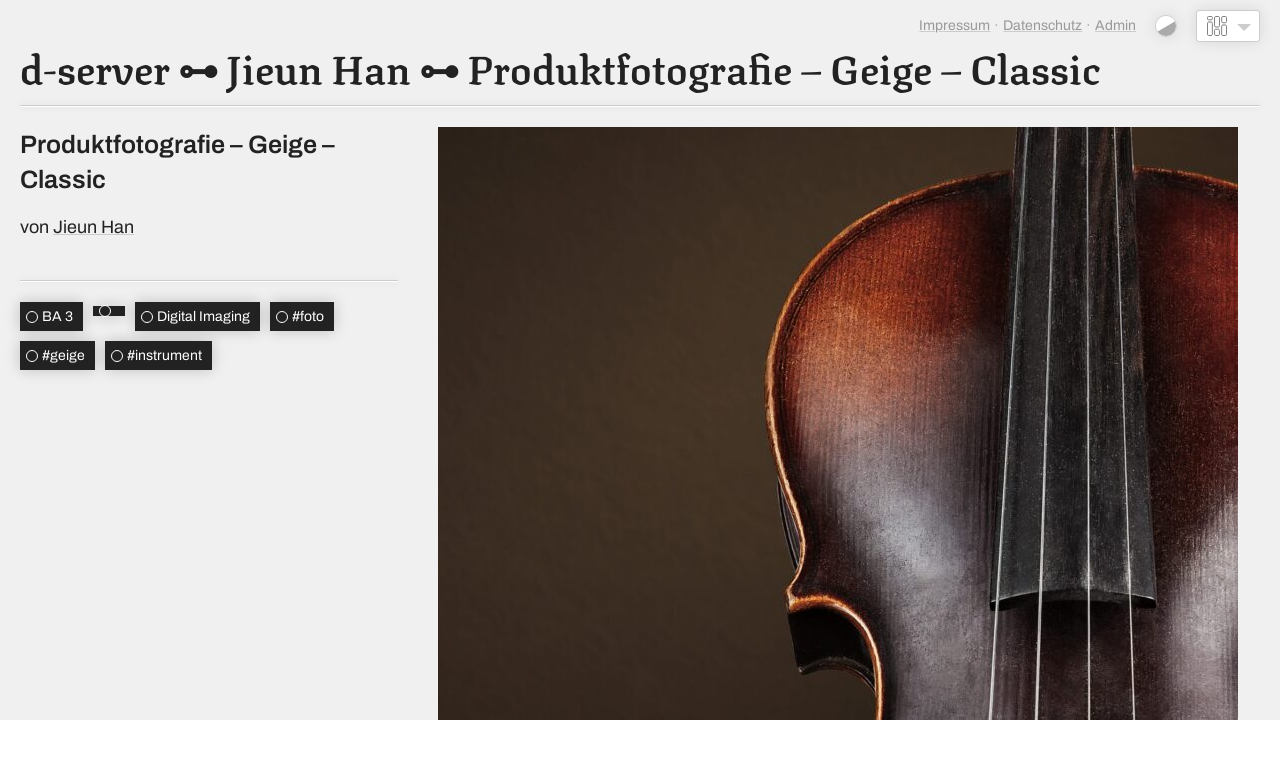

--- FILE ---
content_type: text/html; charset=UTF-8
request_url: https://www.d-server.de/v2/u/jieun-han/produktfotografie-geige-classic/
body_size: 3396
content:
<!DOCTYPE html>
<!--
   ..                   .x+=:.                              _                                 
 dF                    z`    ^%                            u                                  
'88bu.                    .   <k               .u    .    88Nu.   u.                .u    .   
'*88888bu               .@8Ned8"      .u     .d88B :@8c  '88888.o888c      .u     .d88B :@8c  
  ^"*8888N            .@^%8888"    ud8888.  ="8888f8888r  ^8888  8888   ud8888.  ="8888f8888r 
 beWE "888L          x88:  `)8b. :888'8888.   4888>'88"    8888  8888 :888'8888.   4888>'88"  
 888E  888E          8888N=*8888 d888 '88%"   4888> '      8888  8888 d888 '88%"   4888> '    
 888E  888E           %8"    R88 8888.+"      4888>        8888  8888 8888.+"      4888>      
 888E  888F 88888888   @8Wou 9%  8888L       .d888L .+    .8888b.888P 8888L       .d888L .+   
.888N..888  88888888 .888888P`   '8888c. .+  ^"8888*"      ^Y8888*""  '8888c. .+  ^"8888*"    
 `"888*""            `   ^"F      "88888%       "Y"          `Y"       "88888%       "Y"      
    ""                              "YP'                                 "YP'                 
-->
<html lang="de">
<head>
<meta charset="UTF-8" />
<meta name="viewport" content="width=device-width" />
<title>Produktfotografie &#8211; Geige &#8211; Classic &#8887; Jieun Han &#8887; d-server.2</title>
<meta name='robots' content='max-image-preview:large' />
	<style>img:is([sizes="auto" i], [sizes^="auto," i]) { contain-intrinsic-size: 3000px 1500px }</style>
	<style id='classic-theme-styles-inline-css' type='text/css'>
/*! This file is auto-generated */
.wp-block-button__link{color:#fff;background-color:#32373c;border-radius:9999px;box-shadow:none;text-decoration:none;padding:calc(.667em + 2px) calc(1.333em + 2px);font-size:1.125em}.wp-block-file__button{background:#32373c;color:#fff;text-decoration:none}
</style>
<link rel='stylesheet' id='theme-fonts-css' href='https://www.d-server.de/wp-content/themes/d-server/assets/fonts/fonts.css?ver=2.3.11' type='text/css' media='all' />
<link rel='stylesheet' id='theme-global-css' href='https://www.d-server.de/wp-content/themes/d-server/assets/css/global.css?ver=2.3.11' type='text/css' media='all' />
<link rel='stylesheet' id='theme-v2-fonts-css' href='https://www.d-server.de/wp-content/themes/d-server/assets/fonts/fonts_v2.css?ver=2.3.11' type='text/css' media='all' />
<link rel='stylesheet' id='theme-v2-css' href='https://www.d-server.de/wp-content/themes/d-server/assets/css/work_v2.css?ver=2.3.11' type='text/css' media='all' />
<script type="text/javascript" defer src="https://www.d-server.de/wp-includes/js/jquery/jquery.min.js?ver=3.7.1" id="jquery-core-js"></script>
<script type="text/javascript" id="theme-script-global-js-extra">
/* <![CDATA[ */
var NPIRE = {"ajaxurl":"https:\/\/www.d-server.de\/wp-admin\/admin-ajax.php","ajaxnonce":"0768b83bed"};
/* ]]> */
</script>
<script type="text/javascript" defer src="https://www.d-server.de/wp-content/themes/d-server/assets/js/global.js?ver=2.3.11" id="theme-script-global-js"></script>
<script type="text/javascript" defer src="https://www.d-server.de/wp-content/themes/d-server/lib/macy.js/dist/macy.js?ver=2.5.1" id="macy-js"></script>
<script type="text/javascript" defer src="https://www.d-server.de/wp-content/themes/d-server/assets/js/work_v2.js?ver=2.3.11" id="theme-v2-script-js"></script>
<link rel="https://api.w.org/" href="https://www.d-server.de/wp-json/" /><link rel="alternate" title="JSON" type="application/json" href="https://www.d-server.de/wp-json/wp/v2/pages/3566" /><link rel="EditURI" type="application/rsd+xml" title="RSD" href="https://www.d-server.de/xmlrpc.php?rsd" />
<meta name="generator" content="WordPress 6.7.4" />
<link rel="canonical" href="https://www.d-server.de/v2/" />
<link rel='shortlink' href='https://www.d-server.de/?p=3566' />
<link rel="apple-touch-icon" sizes="180x180" href="https://www.d-server.de/wp-content/themes/d-server/assets/img/favicon/v2/apple-touch-icon.png">
<link rel="icon" type="image/png" sizes="32x32" href="https://www.d-server.de/wp-content/themes/d-server/assets/img/favicon/v2/favicon-32x32.png">
<link rel="icon" type="image/png" sizes="16x16" href="https://www.d-server.de/wp-content/themes/d-server/assets/img/favicon/v2/favicon-16x16.png">
<link rel="manifest" href="https://www.d-server.de/wp-content/themes/d-server/assets/img/favicon/v2/site.webmanifest">
<link rel="mask-icon" href="https://www.d-server.de/wp-content/themes/d-server/assets/img/favicon/v2/safari-pinned-tab.svg" color="#5bbad5">
<link rel="shortcut icon" href="https://www.d-server.de/wp-content/themes/d-server/assets/img/favicon/v2/favicon.ico">
<meta name="msapplication-TileColor" content="#000000">
<meta name="msapplication-config" content="v2/browserconfig.xml">
<meta name="theme-color" content="#ffffff">
<meta name="description" content="">
<meta name="twitter:card" content="summary_large_image">
<meta name="twitter:site" content="@design.server">
<meta name="twitter:creator" content="@design.server">
<meta property="og:site_name" content="d-server">
<meta property="og:url" content="https://www.d-server.de/v2/u/jieun-han/produktfotografie-geige-classic">
<meta property="og:type" content="website">
<meta property="og:title" content="Produktfotografie &#8211; Geige &#8211; Classic &#8887; Jieun Han &#8887; d-server.2">
<meta property="og:description" content="">
<meta property="og:image" content="https://www.d-server.de/wp-content/uploads/2021/02/instrument_v_han_jieun_louie_foto_ba3-scaled-1200x630.jpg">
<link rel="preload" as="font" type="font/woff2" href="https://www.d-server.de/wp-content/themes/d-server/assets/fonts/texturina-v9-latin/texturina-v9-latin-600.woff2" crossorigin>
<link rel="preload" as="font" type="font/woff2" href="https://www.d-server.de/wp-content/themes/d-server/assets/fonts/archivo-v8-latin/archivo-v8-latin-regular.woff2" crossorigin>
<link rel="preload" as="font" type="font/woff2" href="https://www.d-server.de/wp-content/themes/d-server/assets/fonts/archivo-v8-latin/archivo-v8-latin-600.woff2" crossorigin>
</head>
<body class="page-template page-template-templates page-template-work_v2 page-template-templateswork_v2-php page page-id-3566 nojs">
<script type="text/javascript">document.body.classList.remove('nojs');</script>
	<script type="text/javascript">
		(function(){
			if( typeof(Storage) === "undefined" || ! localStorage.getItem( 'work_v2_darkmode' ) ) {

				if( window.matchMedia && window.matchMedia('(prefers-color-scheme: dark)').matches ) {
					// browser says user prefers darkmode!
					document.body.classList.add('darkmode');
					// we don't set a localStorage item though,
					// because the user did not explicitly choose this view
				}

				return;
			}

			if( localStorage.getItem( 'work_v2_darkmode' ) == 'dark' ) {
				document.body.classList.add('darkmode');
			} else {
				document.body.classList.remove('darkmode');
			}

		})();
	</script>
<div class="main work_v2">

	<div class="width content">
		<div class="header">
	<div class="breadcrumb">
		<a href="https://www.d-server.de/v2/">d-server</a> &#8886; <a href="https://www.d-server.de/v2/u/jieun-han/">Jieun Han</a> &#8886; <a href="https://www.d-server.de/v2/u/jieun-han/produktfotografie-geige-classic/">Produktfotografie &#8211; Geige &#8211; Classic</a>	</div>

			<div class="meta-menu-wrapper">
			<ul id="menu-footer" class="menu"><li id="menu-item-264" class="menu-item menu-item-type-custom menu-item-object-custom menu-item-264"><a target="_blank" href="https://www.th-nuernberg.de/impressum/">Impressum</a></li>
<li id="menu-item-265" class="menu-item menu-item-type-custom menu-item-object-custom menu-item-265"><a target="_blank" href="https://www.th-nuernberg.de/datenschutz/">Datenschutz</a></li>
</ul>			<ul id="menu-meta" class="menu"><li id="menu-item-266" class="menu-item menu-item-type-post_type menu-item-object-page menu-item-266"><a href="https://www.d-server.de/admin/">Admin</a></li>
</ul>
			<div id="darkmode-toggle" class="darkmode-toggle"></div>
				<div class="dropdown design-switch">
		<div class="dropdown-title">
			<span class="icon icon-v2"><span>
		</div>
		<ul class="dropdown-content">
			<li class="v1"><a href="https://www.d-server.de/v1/"><span class="icon icon-v1"></span></a></li>		</ul>
	</div>
			</div>
			<hr>
</div>

<div class="work-wrapper">

	<div class="meta-wrapper">
		<div class="work-meta">

			<h2>Produktfotografie &#8211; Geige &#8211; Classic</h2>
		<p>von <a href="https://www.d-server.de/v2/u/jieun-han/">Jieun Han</a></p>
				<div class="infos-wrapper">

			<hr>			<ul class="infos">

				<li><a class="flag" href="https://www.d-server.de/v2/;;3;;rand;1">BA 3</a></li><li><a class="flag" href="https://www.d-server.de/v2/;ws2021;;;rand;1"></a></li><li><a class="flag" href="https://www.d-server.de/v2/digital-imaging;;;;rand;1">Digital Imaging</a></li><li><a class="flag" href="https://www.d-server.de/v2/;;;foto;rand;1"><span>#</span>foto</a></li><li><a class="flag" href="https://www.d-server.de/v2/;;;geige;rand;1"><span>#</span>geige</a></li><li><a class="flag" href="https://www.d-server.de/v2/;;;instrument;rand;1"><span>#</span>instrument</a></li>
			</ul>
		</div>
		
</div>

		<hr class="mobile">
	</div>

	<div class="content-wrapper">

					<ul class="gallery">
							<li>
					<img width="800" height="1200" src="https://www.d-server.de/wp-content/uploads/2021/02/instrument_v_han_jieun_louie_foto_ba3-scaled-800x1200.jpg" class="attachment-work-image size-work-image" alt="" decoding="async" fetchpriority="high" srcset="https://www.d-server.de/wp-content/uploads/2021/02/instrument_v_han_jieun_louie_foto_ba3-scaled-800x1200.jpg 800w, https://www.d-server.de/wp-content/uploads/2021/02/instrument_v_han_jieun_louie_foto_ba3-scaled-400x600.jpg 400w, https://www.d-server.de/wp-content/uploads/2021/02/instrument_v_han_jieun_louie_foto_ba3-scaled-600x900.jpg 600w, https://www.d-server.de/wp-content/uploads/2021/02/instrument_v_han_jieun_louie_foto_ba3-scaled-200x300.jpg 200w, https://www.d-server.de/wp-content/uploads/2021/02/instrument_v_han_jieun_louie_foto_ba3-scaled-683x1024.jpg 683w, https://www.d-server.de/wp-content/uploads/2021/02/instrument_v_han_jieun_louie_foto_ba3-scaled-768x1152.jpg 768w, https://www.d-server.de/wp-content/uploads/2021/02/instrument_v_han_jieun_louie_foto_ba3-scaled-1024x1536.jpg 1024w, https://www.d-server.de/wp-content/uploads/2021/02/instrument_v_han_jieun_louie_foto_ba3-scaled-1366x2048.jpg 1366w, https://www.d-server.de/wp-content/uploads/2021/02/instrument_v_han_jieun_louie_foto_ba3-scaled.jpg 1707w" sizes="(max-width: 800px) 100vw, 800px" />				</li>
							</ul>
			<div class="more-work">
	<hr>
	<h2>Mehr Arbeiten von Jieun Han</h2>
	<ul class="worklist">
		<li><span class="preview" style="padding-top: 141.5%; box-shadow: 0 0 25px rgba(214, 220, 223, 0.6);" data-id="3772"><img class="thumbnail" src="https://www.d-server.de/wp-content/uploads/2021/07/poster01-1-600x849.jpg" width="600" height="849" alt="" title="Design Topics 7/21" loading="lazy"><span class="overlay" style="background-color: rgba(214, 220, 223, 0.9); color: #000"><span><a href="https://www.d-server.de/v2/u/jieun-han/design-topics-7-21/" class="title">Design Topics 7/21</a></span></span></span></li><li><span class="preview" style="padding-top: 56.333333333333%; box-shadow: 0 0 25px rgba(198, 191, 187, 0.6);" data-id="4086"><img class="thumbnail" src="https://www.d-server.de/wp-content/uploads/2021/07/0050-front-600x338.jpg" width="600" height="338" alt="" title="3D TYPO Exponat OBVIA" loading="lazy"><span class="overlay" style="background-color: rgba(198, 191, 187, 0.9); color: #000"><span><a href="https://www.d-server.de/v2/u/jieun-han/3d-typo-exponat-obvia/" class="title">3D TYPO Exponat OBVIA</a></span></span></span></li><li><span class="preview" style="padding-top: 150%; box-shadow: 0 0 25px rgba(43, 45, 45, 0.6);" data-id="1386"><img class="thumbnail" src="https://www.d-server.de/wp-content/uploads/2021/02/rgb_selfportrait_han_jieun_louie_foto_ba3-scaled-600x900.jpg" width="600" height="900" alt="" title="Selbstporträt &#8211; Eigene Identität." loading="lazy"><span class="overlay" style="background-color: rgba(43, 45, 45, 0.9); color: #fff"><span><a href="https://www.d-server.de/v2/u/jieun-han/selbstportraet-eigene-identitaet/" class="title">Selbstporträt &#8211; Eigene Identität.</a></span></span></span></li><li class="empty"></li><li class="empty"></li>	</ul>
</div>

	</div>

</div>

	</div>

</div>
<div class="footer-small">
	<div class="footer-small-inner">
		&#8886; d-server v.2
	</div>
</div>

</body>
</html>

--- FILE ---
content_type: text/css
request_url: https://www.d-server.de/wp-content/themes/d-server/assets/fonts/fonts.css?ver=2.3.11
body_size: 397
content:
/* roboto-regular - latin */
@font-face {
  font-family: 'Roboto';
  font-style: normal;
  font-weight: 400;
  src: url('roboto-v20-latin/roboto-v20-latin-regular.eot'); /* IE9 Compat Modes */
  src: local(''),
       url('roboto-v20-latin/roboto-v20-latin-regular.eot?#iefix') format('embedded-opentype'), /* IE6-IE8 */
       url('roboto-v20-latin/roboto-v20-latin-regular.woff2') format('woff2'), /* Super Modern Browsers */
       url('roboto-v20-latin/roboto-v20-latin-regular.woff') format('woff'), /* Modern Browsers */
       url('roboto-v20-latin/roboto-v20-latin-regular.ttf') format('truetype'), /* Safari, Android, iOS */
       url('roboto-v20-latin/roboto-v20-latin-regular.svg#Roboto') format('svg'); /* Legacy iOS */
}

/* roboto-italic - latin */
@font-face {
  font-family: 'Roboto';
  font-style: italic;
  font-weight: 400;
  src: url('roboto-v20-latin/roboto-v20-latin-italic.eot'); /* IE9 Compat Modes */
  src: local(''),
       url('roboto-v20-latin/roboto-v20-latin-italic.eot?#iefix') format('embedded-opentype'), /* IE6-IE8 */
       url('roboto-v20-latin/roboto-v20-latin-italic.woff2') format('woff2'), /* Super Modern Browsers */
       url('roboto-v20-latin/roboto-v20-latin-italic.woff') format('woff'), /* Modern Browsers */
       url('roboto-v20-latin/roboto-v20-latin-italic.ttf') format('truetype'), /* Safari, Android, iOS */
       url('roboto-v20-latin/roboto-v20-latin-italic.svg#Roboto') format('svg'); /* Legacy iOS */
}

/* roboto-700 - latin */
@font-face {
  font-family: 'Roboto';
  font-style: normal;
  font-weight: 700;
  src: url('roboto-v20-latin/roboto-v20-latin-700.eot'); /* IE9 Compat Modes */
  src: local(''),
       url('roboto-v20-latin/roboto-v20-latin-700.eot?#iefix') format('embedded-opentype'), /* IE6-IE8 */
       url('roboto-v20-latin/roboto-v20-latin-700.woff2') format('woff2'), /* Super Modern Browsers */
       url('roboto-v20-latin/roboto-v20-latin-700.woff') format('woff'), /* Modern Browsers */
       url('roboto-v20-latin/roboto-v20-latin-700.ttf') format('truetype'), /* Safari, Android, iOS */
       url('roboto-v20-latin/roboto-v20-latin-700.svg#Roboto') format('svg'); /* Legacy iOS */
}

/* roboto-700italic - latin */
@font-face {
  font-family: 'Roboto';
  font-style: italic;
  font-weight: 700;
  src: url('roboto-v20-latin/roboto-v20-latin-700italic.eot'); /* IE9 Compat Modes */
  src: local(''),
       url('roboto-v20-latin/roboto-v20-latin-700italic.eot?#iefix') format('embedded-opentype'), /* IE6-IE8 */
       url('roboto-v20-latin/roboto-v20-latin-700italic.woff2') format('woff2'), /* Super Modern Browsers */
       url('roboto-v20-latin/roboto-v20-latin-700italic.woff') format('woff'), /* Modern Browsers */
       url('roboto-v20-latin/roboto-v20-latin-700italic.ttf') format('truetype'), /* Safari, Android, iOS */
       url('roboto-v20-latin/roboto-v20-latin-700italic.svg#Roboto') format('svg'); /* Legacy iOS */
}

--- FILE ---
content_type: text/css
request_url: https://www.d-server.de/wp-content/themes/d-server/assets/fonts/fonts_v2.css?ver=2.3.11
body_size: 453
content:
/* archivo-regular - latin */
@font-face {
  font-family: 'Archivo';
  font-style: normal;
  font-weight: 400;
  src: url('archivo-v8-latin/archivo-v8-latin-regular.eot'); /* IE9 Compat Modes */
  src: local(''),
       url('archivo-v8-latin/archivo-v8-latin-regular.eot?#iefix') format('embedded-opentype'), /* IE6-IE8 */
       url('archivo-v8-latin/archivo-v8-latin-regular.woff2') format('woff2'), /* Super Modern Browsers */
       url('archivo-v8-latin/archivo-v8-latin-regular.woff') format('woff'), /* Modern Browsers */
       url('archivo-v8-latin/archivo-v8-latin-regular.ttf') format('truetype'), /* Safari, Android, iOS */
       url('archivo-v8-latin/archivo-v8-latin-regular.svg#Archivo') format('svg'); /* Legacy iOS */
}

/* archivo-600 - latin */
@font-face {
  font-family: 'Archivo';
  font-style: normal;
  font-weight: 600;
  src: url('archivo-v8-latin/archivo-v8-latin-600.eot'); /* IE9 Compat Modes */
  src: local(''),
       url('archivo-v8-latin/archivo-v8-latin-600.eot?#iefix') format('embedded-opentype'), /* IE6-IE8 */
       url('archivo-v8-latin/archivo-v8-latin-600.woff2') format('woff2'), /* Super Modern Browsers */
       url('archivo-v8-latin/archivo-v8-latin-600.woff') format('woff'), /* Modern Browsers */
       url('archivo-v8-latin/archivo-v8-latin-600.ttf') format('truetype'), /* Safari, Android, iOS */
       url('archivo-v8-latin/archivo-v8-latin-600.svg#Archivo') format('svg'); /* Legacy iOS */
}

/* archivo-italic - latin */
@font-face {
  font-family: 'Archivo';
  font-style: italic;
  font-weight: 400;
  src: url('archivo-v8-latin/archivo-v8-latin-italic.eot'); /* IE9 Compat Modes */
  src: local(''),
       url('archivo-v8-latin/archivo-v8-latin-italic.eot?#iefix') format('embedded-opentype'), /* IE6-IE8 */
       url('archivo-v8-latin/archivo-v8-latin-italic.woff2') format('woff2'), /* Super Modern Browsers */
       url('archivo-v8-latin/archivo-v8-latin-italic.woff') format('woff'), /* Modern Browsers */
       url('archivo-v8-latin/archivo-v8-latin-italic.ttf') format('truetype'), /* Safari, Android, iOS */
       url('archivo-v8-latin/archivo-v8-latin-italic.svg#Archivo') format('svg'); /* Legacy iOS */
}

/* archivo-600italic - latin */
@font-face {
  font-family: 'Archivo';
  font-style: italic;
  font-weight: 600;
  src: url('archivo-v8-latin/archivo-v8-latin-600italic.eot'); /* IE9 Compat Modes */
  src: local(''),
       url('archivo-v8-latin/archivo-v8-latin-600italic.eot?#iefix') format('embedded-opentype'), /* IE6-IE8 */
       url('archivo-v8-latin/archivo-v8-latin-600italic.woff2') format('woff2'), /* Super Modern Browsers */
       url('archivo-v8-latin/archivo-v8-latin-600italic.woff') format('woff'), /* Modern Browsers */
       url('archivo-v8-latin/archivo-v8-latin-600italic.ttf') format('truetype'), /* Safari, Android, iOS */
       url('archivo-v8-latin/archivo-v8-latin-600italic.svg#Archivo') format('svg'); /* Legacy iOS */
}


/* texturina-regular - latin */
@font-face {
  font-family: 'Texturina';
  font-style: normal;
  font-weight: 600;
  src: url('texturina-v9-latin/texturina-v9-latin-600.eot'); /* IE9 Compat Modes */
  src: local(''),
       url('texturina-v9-latin/texturina-v9-latin-600.eot?#iefix') format('embedded-opentype'), /* IE6-IE8 */
       url('texturina-v9-latin/texturina-v9-latin-600.woff2') format('woff2'), /* Super Modern Browsers */
       url('texturina-v9-latin/texturina-v9-latin-600.woff') format('woff'), /* Modern Browsers */
       url('texturina-v9-latin/texturina-v9-latin-600.ttf') format('truetype'), /* Safari, Android, iOS */
       url('texturina-v9-latin/texturina-v9-latin-600.svg#Texturina') format('svg'); /* Legacy iOS */
}


--- FILE ---
content_type: text/css
request_url: https://www.d-server.de/wp-content/themes/d-server/assets/css/work_v2.css?ver=2.3.11
body_size: 5819
content:
/*
font-family: 'Archivo', sans-serif;
400, 400i, 600, 600i

font-family: 'Texturina', serif;
600


lilac:	#5a28a0
yellow:	#ff0

*/


.main.work_v2 {
	padding: 0;
	background: #f0f0f0;
	font-family: 'Archivo', sans-serif;
	font-weight: 400;
	font-size: 18px;
	color: #222;
	min-width: 340px;
	min-height: calc(100vh - 50px);
}

	body.darkmode .main.work_v2 {
		background: #181818;
		color: #ddd;
	}

	@media( max-width: 580px ) {

		.main.work_v2 {
			font-size: 16px;
		}

	}

.main.work_v2 b,
.main.work_v2 strong {
	font-weight: 600;
}

.main.work_v2 i,
.main.work_v2 em {
	font-style: italic;
}

.work_v2 .content {
	line-height: 1.4;
}

.work_v2 h1,
.work_v2 h2,
.work_v2 h3,
.work_v2 h4,
.work_v2 h5,
.work_v2 h6,
.work_v2 a {
	overflow-wrap: break-word;
	word-wrap: break-word;
	-ms-word-break: break-all;
	word-break: break-all;
	word-break: break-word;
	-ms-hyphens: auto;
	-moz-hyphens: auto;
	-webkit-hyphens: auto;
	hyphens: auto;
}

.work_v2 .content-wrapper h1,
.work_v2 .content-wrapper h2,
.work_v2 .content-wrapper h3,
.work_v2 .content-wrapper h4,
.work_v2 .content-wrapper h5,
.work_v2 .content-wrapper h6 {
	font-weight: 600;
}

	.work_v2 .content-wrapper h1 {
		font-size: 1.5em;
	}

	.work_v2 .content-wrapper h2 {
		font-size: 1.4em;
	}

	.work_v2 .content-wrapper h3 {
		font-size: 1.2em;
	}

	.work_v2 .content-wrapper h4,
	.work_v2 .content-wrapper h5,
	.work_v2 .content-wrapper h6 {
		font-size: 1em;
	}

.work_v2 hr {
	border: 0;
	border-top: 1px solid #ccc;
	border-bottom: 1px solid #fff;
	height: 0;
	margin: 0;
	box-shadow: 0 0 8px rgba(0,0,0,.1);
}

	body.darkmode .work_v2 hr {
		border-top-color: #000;
		border-bottom-color: #222;
	}

.work_v2 .header {
}

	.work_v2 .breadcrumb {
		padding-top: 40px;
		margin-bottom: 13px;
		font-size: 40px;
		font-family: 'Texturina', serif;
		font-weight: 600;
		line-height: 1.3;
	}

		.presentation .work_v2 .breadcrumb {
			padding-top: 20px;
		}

		.work_v2 .breadcrumb #menu-v2 {
			font-family: 'Archivo', sans-serif;
			font-weight: 400;
			font-size: 1rem;
			display: inline;
			list-style-type: none;
			padding: 0;
			margin: 0;
			font-weight: 600;
		}

			.work_v2 .breadcrumb #menu-v2 li {
				display: inline;
			}

				.work_v2 .breadcrumb #menu-v2 li:before {
					content: " ⊸ ";
					margin-left: 20px;
				}

		.work_v2 .breadcrumb a {
			color: inherit;
			text-decoration: none;
			text-shadow: 0 0 0 rgba(90,40,160,0);

			background: linear-gradient(to right, #222 0%, #222 100%);
			-webkit-background-clip: text;
			background-clip: text;
			-webkit-text-fill-color: transparent;
			text-fill-color: transparent;
			background-size: 200% auto;

			-webkit-transition: background 200ms ease-in-out;
			-moz-transition: background 200ms ease-in-out;
			-o-transition: background 200ms ease-in-out;
			-ms-transition: background 200ms ease-in-out;
			transition: background 200ms ease-in-out;
		}

			.work_v2 .breadcrumb a:hover {
				background: linear-gradient(to right, #5a28a0 0%, #5a28a0 48%, #ff0 75%, #fcfccf 76%, #ff0 77%, #5a28a0 100%);
				-webkit-background-clip: text;
				background-clip: text;
				background-size: 200% auto;
				animation: textShine 3s linear infinite alternate;
				text-shadow: 0 0 3px rgba(90,40,160,.3);
			}

				@keyframes textShine {
					to {
						background-position: 200%;
					}
				}

			body.darkmode .work_v2 .breadcrumb a {
				background: linear-gradient(to right, #eee 0%, #eee 100%);
				-webkit-background-clip: text;
				background-clip: text;
				-webkit-text-fill-color: transparent;
				text-fill-color: transparent;
				background-size: 200% auto;
			}

				body.darkmode .work_v2 .breadcrumb a:hover {
					background: linear-gradient(to right, #5a28a0 0%, #5a28a0 48%, #ff0 75%, #fcfccf 76%, #ff0 77%, #5a28a0 100%);
					-webkit-background-clip: text;
					background-clip: text;
					background-size: 200% auto;
				}

		@media ( hover: none ) {

			.work_v2 .breadcrumb a {
				color: #222;
				background: transparent !important;
				-webkit-background-clip: border-box !important;
				background-clip: border-box !important;
				-webkit-text-fill-color: currentcolor !important;
				text-fill-color: currentcolor !important;
				background-size: auto auto !important;

				-webkit-transition: color 200ms ease-in-out;
				-moz-transition: color 200ms ease-in-out;
				-o-transition: color 200ms ease-in-out;
				-ms-transition: color 200ms ease-in-out;
				transition: color 200ms ease-in-out;
			}

				.work_v2 .breadcrumb a:hover {
					color: #5a28a0;
					animation: none;
				}

			body.darkmode .work_v2 .breadcrumb a {
				color: #eee;
			}

				body.darkmode .work_v2 .breadcrumb a:hover {
					color: #5a28a0;
				}

		}

		@media ( max-width: 580px ) {

			.work_v2 .breadcrumb {
				padding-top: 30px;
				font-size: 30px;
				-ms-word-break: break-all;
				word-break: break-all;
				word-break: break-word;
				-webkit-hyphens: auto;
				-moz-hyphens: auto;
				hyphens: auto;
			}

			.work_v2 .breadcrumb #menu-v2 {
				display: block;
				padding-top: 10px;
			}
			
				.work_v2 .breadcrumb #menu-v2 li:first-child:before {
					margin-left: 0;
				}

		}

		@media ( max-width: 480px ) {

			.work_v2 .breadcrumb #menu-v2 li:before {
				margin-left: 10px;
			}

		}

		@media ( max-width: 380px ) {

			.work_v2 .breadcrumb {
				font-size: 28px;
			}

			.work_v2 .breadcrumb #menu-v2 li:before {
				margin-left: 4px;
			}

		}

	.work_v2 .meta-menu-wrapper {
		position: absolute;
		right: 20px;
		top: 5px;
		font-size: 14px;
	}

		.work_v2 .meta-menu-wrapper .menu {
			list-style-type: none;
			display: inline-block;
			padding: 0;
			margin: 0;
		}

			.work_v2 .meta-menu-wrapper .menu li {
				display: inline;
			}

			.work_v2 .meta-menu-wrapper .menu li a {
				color: #999;
				text-decoration-color: #ccc;
			}

				.work_v2 .meta-menu-wrapper .menu li a:hover {
					text-decoration-color: #999;
				}

				body.darkmode .work_v2 .meta-menu-wrapper .menu li a {
					color: #666;
					text-decoration-color: #222;
				}

					body.darkmode .work_v2 .meta-menu-wrapper .menu li a:hover {
						text-decoration-color: #666;
					}

			.work_v2 .meta-menu-wrapper .menu li:after {
				content: '\00B7';
				margin: 0 0.1ch 0 0.5ch;
				color: #aaa;
			}

				.work_v2 .meta-menu-wrapper .menu:last-child li:last-child:after,
				.work_v2 .meta-menu-wrapper #menu-meta li:last-child:after {
					display: none;
				}

		@media ( max-width: 780px ) {

			.work_v2 .meta-menu-wrapper {
				top: 0;
			}

		}

	.work_v2 .darkmode-toggle {
		border: 1px solid #ccc;
		border-radius: 50%;
		height: 20px;
		width: 20px;
		margin-left: 16px;
		vertical-align: middle;
		box-shadow: 0 0 15px rgba(0,0,0,.1);
		cursor: pointer;
		position: relative;
		z-index: 5;
		overflow: hidden;
		display: none;
	}

		.work_v2 .darkmode-toggle.visible {
			display: inline-block;
		}

		.work_v2 .darkmode-toggle:before {
			content: "";
			display: block;
			width: 100%;
			height: 100%;
			position: absolute;
			left: 0;
			top: 0;
			background: #fff;
			z-index: -2;
		}

		.work_v2 .darkmode-toggle:after {
			content: "";
			display: block;
			width: 200%;
			height: 90%;
			position: absolute;
			left: -50%;
			bottom: -50%;
			background: #aaa;
			z-index: -1;
			-moz-transform: rotate(330deg);
			-webkit-transform: rotate(330deg);
			-o-transform: rotate(330deg);
			-ms-transform: rotate(330deg);
			transform: rotate(330deg);

			-webkit-transition: height 500ms ease-in-out, background 200ms ease-in-out;
			-moz-transition: height 500ms ease-in-out, background 200ms ease-in-out;
			-o-transition: height 500ms ease-in-out, background 200ms ease-in-out;
			-ms-transition: height 500ms ease-in-out, background 200ms ease-in-out;
			transition: height 500ms ease-in-out, background 200ms ease-in-out;
		}

			.work_v2 .darkmode-toggle:hover:after {
				height: 200%;
				background: #000;
			}

		body.darkmode .work_v2 .darkmode-toggle {
			border-color: #333;
		}

			body.darkmode .work_v2 .darkmode-toggle:before {
				background: #000;
			}

			body.darkmode .work_v2 .darkmode-toggle:after {
				background: #ccc;
			}

			body.darkmode .work_v2 .darkmode-toggle:hover:after {
				background: #fff;
			}

		@media ( max-width: 380px ) {

			.work_v2 .darkmode-toggle {
				margin-left: 3px;
			}

		}

	.work_v2 .design-switch {
		display: inline-block;
		margin-left: 16px !important;
		margin-right: 0px !important;
	}

		body.darkmode .work_v2 .design-switch .icon-v1 {
			background-image: url(../img/icons/columns_invert.svg);
		}

		body.darkmode .work_v2 .design-switch .icon-v2 {
			background-image: url(../img/icons/masonry_invert.svg);
		}

		@media ( max-width: 380px ) {

			.work_v2 .design-switch {
				margin-left: 3px !important;
				margin-right: -2px !important;
			}

		}

	.work_v2 a {
		color: inherit;
		text-decoration: underline;
		text-decoration-color: #ccc;
	}

		.work_v2 a:hover {
			text-decoration-color: #222;
		}

		body.darkmode .work_v2 a {
			text-decoration-color: #444;
		}

			body.darkmode .work_v2 a:hover {
				text-decoration-color: #ddd;
			}

	.work_v2 input,
	.work_v2 select {
		font: inherit;
		background: #fff;
		border: 1px solid #ccc;
		padding: 5px;
		box-shadow: 0 0 15px rgba(0,0,0,.1);
	}

	.work_v2 .width {
		margin: 0 auto;
		max-width: 100%;
	}

	.work_v2 .works .works-content {
		position: relative;
		z-index: 5;
	}

		.work_v2 .works .works-content:after {
			content: "";
			display: block;
			position: absolute;
			width: 100%;
			height: 100%;
			left: 0;
			top: 0;
			z-index: 100;
			background: #f0f0f0;
			opacity: 0;
			pointer-events: none;

			-webkit-transition: opacity 700ms ease-in-out;
			-moz-transition: opacity 700ms ease-in-out;
			-o-transition: opacity 700ms ease-in-out;
			-ms-transition: opacity 700ms ease-in-out;
			transition: opacity 700ms ease-in-out;
		}

			.work_v2 .works.loading .works-content:after {
				opacity: 0.5;
				pointer-events: all;

				-webkit-transition: opacity 200ms ease-in-out;
				-moz-transition: opacity 200ms ease-in-out;
				-o-transition: opacity 200ms ease-in-out;
				-ms-transition: opacity 200ms ease-in-out;
				transition: opacity 200ms ease-in-out;
			}

			body.darkmode .work_v2 .works .works-content:after {
				background: #181818;
			}

		.work_v2 .works.loading .works-content:before {
			content: "";
			display: block;
			position: fixed;
			width: 60px;
			margin-left: -30px;
			height: 60px;
			margin-top: -30px;
			left: 50%;
			top: 50%;
			z-index: 105;
			background: url(../img/icons/loading.svg) no-repeat center center / contain;
			opacity: 0;
			pointer-events: none;

			-webkit-transition: opacity 700ms ease-in-out;
			-moz-transition: opacity 700ms ease-in-out;
			-o-transition: opacity 700ms ease-in-out;
			-ms-transition: opacity 700ms ease-in-out;
			transition: opacity 700ms ease-in-out;
		}

			.work_v2 .works.loading .works-content:before {
				opacity: 1;
				pointer-events: all;

				-webkit-transition: opacity 200ms ease-in-out;
				-moz-transition: opacity 200ms ease-in-out;
				-o-transition: opacity 200ms ease-in-out;
				-ms-transition: opacity 200ms ease-in-out;
				transition: opacity 200ms ease-in-out;
			}

	.work_v2 .filterlist {
		list-style-type: none;
		margin: 0 -5px;
		text-align: center;
		padding: 15px 0;
		font-size: 16px;
		position: relative;
		z-index: 10;
	}

		.work_v2 .filterlist .filter-performance-warning {
			display: block;
			margin-top: 10px;
			color: #999;
		}

			body.darkmode .work_v2 .filterlist .filter-performance-warning {
				#aaa;
			}

		.work_v2 .filterlist li {
			display: inline-block;
			padding: 5px;
		}

		.work_v2 .filterlist form {
			position: relative;
			display: inline-block;
			width: 100%;
			max-width: 300px;
			vertical-align: middle;
			margin: 5px 3px;
		}

			.work_v2 .filterlist form input[type="text"] {
				background: #fff;
				width: 100%;
				box-sizing: border-box;
				padding-right: 20px;
				border-color: #ccc;
				color: #222;
			}

			.work_v2 .filterlist form input[type="submit"] {
				background: transparent;
				position: absolute;
				border: 0;
				right: 1px;
				top: 1px;
				box-shadow: none;
			}

				body.darkmode .work_v2 .filterlist form input[type="text"] {
					background: #000;
					border-color: #222;
					color: #eee;
				}

				body.darkmode .work_v2 .filterlist form input[type="submit"] {
					background: transparent;
					color: #eee;
				}

		.work_v2 .dropdown {
			background: #fff;
			border-color: #ccc;
			color: #222;
			margin-right: 3px;
			margin: 5px 3px;
			border-radius: 3px;
		}

			.work_v2 .dropdown .dropdown-content {
				background: #fff;
				border-color: #ccc;
				border-radius: 0 0 3px 3px;
			}

			body.darkmode .work_v2 .dropdown {
				background: #000;
				border-color: #222;
				color: #eee;
			}

				body.darkmode .work_v2 .dropdown .dropdown-content {
					background: #000;
					border-color: #222;
				}

				body.darkmode .work_v2 .dropdown .dropdown-content:before {
					background: #000;
				}

				body.darkmode .work_v2 .dropdown:after {
					border-color: #444 transparent transparent transparent;
				}

					body.darkmode .work_v2 .dropdown.inited:hover:after,
					body.darkmode .work_v2 .dropdown.inited.open:after {
						border-color: #eee transparent transparent transparent;
					}

				body.darkmode .dropdown ul li a:before,
				body.darkmode .dropdown ul li a:after {
					border-color: #eee;
				}

					body.darkmode .dropdown ul li a:after {
						background: #eee;
					}

		.work_v2 #filterlist-open {
			display: none;
		}

		@media ( max-width: 780px ) {

			.work_v2 .filterlist-wrapper {
				position: relative;
			}

			.work_v2 #filterlist-open {
				display: block;
				position: absolute;
				right: -10px;
				top: -30px;
				z-index: 20;
				cursor: pointer;
				opacity: 0;
				width: 30px;
				height: 30px;
				border: 0;
			}

				.work_v2 .filterlist-wrapper:before {
					content: "";
					position: absolute;
					right: 2px;
					top: -36px;
					width: 20px;
					height: 20px;
					background: url(../img/icons/filters.svg) no-repeat center center / contain;
					z-index: 10;
				}

					body.darkmode .work_v2 .filterlist-wrapper:before {
						background-image: url(../img/icons/filters_invert.svg);
					}

			.work_v2 .filterlist {
				max-height: 0;
				padding-top: 0;
				padding-bottom: 0;
				overflow: hidden;

				-webkit-transition: max-height 200ms ease-in-out 0ms, padding 200ms ease-in-out 0ms;
				-moz-transition: max-height 200ms ease-in-out 0ms, padding 200ms ease-in-out 0ms;
				-o-transition: max-height 200ms ease-in-out 0ms, padding 200ms ease-in-out 0ms;
				-ms-transition: max-height 200ms ease-in-out 0ms, padding 200ms ease-in-out 0ms;
				transition: max-height 200ms ease-in-out 0ms, padding 200ms ease-in-out 0ms;

			}

				.work_v2 #filterlist-open:checked + .filterlist {
					max-height: 300px;
					padding-top: 15px;
					padding-bottom: 15px;
					overflow: visible;
					animation: 200ms delay-overflow;
				}

				@keyframes delay-overflow {
					from { overflow: hidden; }
				}

		}

		@media ( max-width: 540px ) {

			.work_v2 .dropdown {
				min-width: 0;
				width: 100%;
				max-width: 300px;
			}

		}

	.work_v2 .active-filters,
	.work_v2 .infos {
		list-style-type: none;
		padding: 15px 0;
		position: relative;
	}

		.work_v2 .infos {
			margin: 0 0 0 -5px;
		}

		.work_v2 .active-filters {
			margin-left: -5px;
			margin-right: -5px;
		}

		.work_v2 .active-filters li,
		.work_v2 .infos li {
			display: inline;
		}

		.work_v2 .active-filters .removefilter,
		.work_v2 .infos li .flag {
			display: inline-block;
			padding: 5px 10px;
			background: #222;
			box-shadow: 0 0 15px rgba(0,0,0,.2);
			color: #fff;
			text-decoration: none;
			font-size: 14px;
			margin: 5px;
			white-space: nowrap;
			position: relative;

			-webkit-transition: all 200ms ease-in-out;
			-moz-transition: all 200ms ease-in-out;
			-o-transition: all 200ms ease-in-out;
			-ms-transition: all 200ms ease-in-out;
			transition: all 200ms ease-in-out;
		}

			.work_v2 .active-filters .removefilter,
			.work_v2 .infos li a.flag {
				padding-left: 22px;
				cursor: pointer;
			}

			.work_v2 .active-filters .removefilter:hover,
			.work_v2 .infos li a.flag:hover {
				box-shadow: 0 0 10px rgba(0,0,0,.5);
			}

			.work_v2 .active-filters .removefilter:before,
			.work_v2 .active-filters .removefilter:after,
			.work_v2 .infos li a.flag:before,
			.work_v2 .infos li a.flag:after {
				content: "";
				display: block;
				position: absolute;
				width: 12px;
				height: 12px;
				margin-top: -6px;
				border: 1px solid #fff;
				box-sizing: border-box;
				border-radius: 50%;
				left: 6px;
				top: 50%;
			}

				.work_v2 .active-filters .removefilter:after,
				.work_v2 .infos li a.flag:after {
					width: 8px;
					height: 8px;
					margin-top: -4px;
					margin-left: 2px;
					background: #fff;
					border: 0;
					opacity: 1;

					-webkit-transition: opacity 200ms ease-in-out;
					-moz-transition: opacity 200ms ease-in-out;
					-o-transition: opacity 200ms ease-in-out;
					-ms-transition: opacity 200ms ease-in-out;
					transition: opacity 200ms ease-in-out;
				}

					.work_v2 .active-filters .removefilter:hover:after,
					.work_v2 .active-filters .removefilter:focus:after {
						opacity: 0;
					}

					.work_v2 .infos li a.flag:after {
						opacity: 0;
					}

						.work_v2 .infos li a.flag:hover:after {
							opacity: 1;
						}

		body.darkmode .work_v2 .active-filters .removefilter,
		body.darkmode .work_v2 .infos li .flag {
			background: #ddd;
			color: #000;
		}

			body.darkmode .work_v2 .active-filters .removefilter:before,
			body.darkmode .work_v2 .active-filters .removefilter:after,
			body.darkmode .work_v2 .infos li a.flag:before,
			body.darkmode .work_v2 .infos li a.flag:after {
				border: 1px solid #000;
			}

				body.darkmode .work_v2 .active-filters .removefilter:after,
				body.darkmode .work_v2 .infos li a.flag:after {
					background: #000;
				}

	.work_v2 .worklist {
		list-style-type: none;
		padding: 0;
		margin: 20px 0;
		display: flex;
		flex-wrap: wrap;
		justify-content: space-between;
		align-items: flex-start;
	}

		.work_v2 .worklist li {
			margin-bottom: 20px;
			width: calc(100% / 4 - 10px);
		}

			@media ( max-width: 1620px ) {

				.work_v2 .worklist li {
					width: calc(100% / 3 - 10px);
				}

			}

			@media ( max-width: 1120px ) {

				.work_v2 .worklist li {
					width: calc(100% / 2 - 10px);
				}

			}

			@media ( max-width: 620px ) {

				.work_v2 .worklist li {
					width: 100%;
				}

			}

			.work_v2 .worklist li .preview {
				display: block;
				overflow: hidden;
				padding-top: 56.25%;
				position: relative;
				cursor: pointer;
				box-shadow: 0 0 10px rgba(0,0,0,.2);
				overflow: hidden;
				background: #333;
				border-radius: 6px;
				overflow: hidden;

				-webkit-transition: box-shadow 200ms ease-in-out;
				-moz-transition: box-shadow 200ms ease-in-out;
				-o-transition: box-shadow 200ms ease-in-out;
				-ms-transition: box-shadow 200ms ease-in-out;
				transition: box-shadow 200ms ease-in-out;
			}

				body.darkmode .work_v2 .worklist li .preview:not(:hover) {
					box-shadow: 0 0 10px rgba(0,0,0,.4) !important;
					background: #000;
				}

				.work_v2 .worklist li .preview.news-element {
					cursor: default;
					background: #fff;
					box-shadow: none;
				}

					.work_v2 .worklist li .preview.news-element img {
						width: calc(100% + 40px);
						height: auto;
						margin: -20px -20px 0;
					}

				.work_v2 .worklist li .preview .thumbnail {
					position: absolute;
					top: 50%;
					left: -2px;
					width: calc(100% + 4px);
					height: auto;

					-moz-transform: translate(0px, -50%);
					-webkit-transform: translate(0px, -50%);
					-o-transform: translate(0px, -50%);
					-ms-transform: translate(0px, -50%);
					transform: translate(0px, -50%);
				}

				.work_v2 .worklist li .preview-text {
					background: #fff;
					display: block;
					padding: 20px;
					font-size: 16px;
				}

					body.darkmode .work_v2 .worklist li .preview-text {
						background: #000;
					}

					.work_v2 .worklist li .preview-text,
					.work_v2 .worklist li .preview-text .centered {
						min-height: 100px;
					}

					.work_v2 .worklist li .preview-text .centered {
						display: flex;
						justify-content: center;
						align-items: center;
						text-align: center;
						font-size: 1.2em;
						width: 100%;
						height: 100%;
						font-weight: 600;
					}

				.work_v2 .worklist li .overlay {
					left: 0;
					top: 0;
					width: 100%;
					height: 100%;
					position: absolute;
					z-index: 5;
					background: rgba(255,255,255,.8);
					display: flex;
					justify-content: center;
					align-items: center;
					text-align: center;
					padding: 20px;
					box-sizing: border-box;
					opacity: 0;

					-webkit-transition: opacity 400ms ease-in-out;
					-moz-transition: opacity 400ms ease-in-out;
					-o-transition: opacity 400ms ease-in-out;
					-ms-transition: opacity 400ms ease-in-out;
					transition: opacity 400ms ease-in-out;
				}

					.work_v2 .worklist li .preview:hover .overlay {
						opacity: 1;
					}

					.work_v2 .worklist li .overlay .title {
						font-size: 26px;
						font-family: 'Texturina', serif;
						font-weight: 600;
						color: inherit;
						text-decoration: none;
						z-index: 40;
						display: block;
					}

						.work_v2 .worklist li .overlay .title:before {
							content: "";
							display: block;
							position: absolute;
							width: 100%;
							height: 100%;
							left: 0;
							top: 0;
						}

					.work_v2 .worklist li .overlay .author {
						font-size: 16px;
						margin-top: 16px;
						display: inline-block;
						color: inherit;
						text-decoration: none;
						position: relative;
						z-index: 50;
					}

						.work_v2 .worklist li .overlay .author a {
							color: inherit;
							text-decoration: none;
						}

						.work_v2 .worklist li .overlay .author a:hover {
							text-decoration: underline;
						}

	.work_v2 .notfound {
		font-size: 16px;
		text-align: center;
		display: block;
	}

		.work_v2 .notfound:before,
		.work_v2 .notfound:after {
			content: " -- ";
			color: #bbb;
		}

		body.darkmode .work_v2 .notfound:before,
		body.darkmode .work_v2 .notfound:after {
			color: #444;
		}

	.work_v2 .page-navigation {
		list-style-type: none;
		margin: 40px auto;
		display: block;
		text-align: center;
		padding: 0;
		font-size: 14px;
		display: none;
	}

		body.nojs .work_v2 .page-navigation {
			display: block;
		}

		.work_v2 .page-navigation li {
			display: inline-block;
			padding: 5px;
		}

	.work_v2 .endlessscrolltrigger {
		width: 100%;
		height: 40px;
		background: url(../img/icons/loading.svg) no-repeat top center / 40px auto;
		opacity: 0;
		padding-bottom: 80px;

		-webkit-transition: all 200ms ease-in-out;
		-moz-transition: all 200ms ease-in-out;
		-o-transition: all 200ms ease-in-out;
		-ms-transition: all 200ms ease-in-out;
		transition: all 200ms ease-in-out;
	}

		.work_v2 .endlessscrolltrigger.active {
			opacity: 1;
		}

.work_v2 .user-meta,
.work_v2 .work-meta {
	margin: 20px 0;
}

	.work_v2 .work-meta .infos-wrapper {
		margin-top: 40px;
	}

.work_v2 .gallery {
	list-style-type: none;
	margin: 20px 0;
	padding: 0;
	max-width: 1200px;
}

	.work_v2 .gallery li + li {
		margin-top: 20px;
	}

	.work_v2 .gallery img {
		display: block;
		max-width: 100%;
		height: auto;
	}

	.work_v2 .gallery .description {
		display: block;
		margin-top: 10px;
		margin-bottom: 30px;
		font-size: 0.8em;
	}

	.work_v2 .gallery .video-embed {
	}

		.work_v2 .gallery .video-embed:before {
			content: "";
			display: block;
			position: absolute;
			width: 100%;
			height: 100%;
			left: 0;
			top: 0;
			background: rgba(0,0,0,.5);
			z-index: 18;

			-webkit-transition: all 200ms ease-in-out;
			-moz-transition: all 200ms ease-in-out;
			-o-transition: all 200ms ease-in-out;
			-ms-transition: all 200ms ease-in-out;
			transition: all 200ms ease-in-out;
		}

			.work_v2 .gallery .video-embed:hover:before {
				background: rgba(0,0,0,.2);
			}

		.work_v2 .gallery .video-embed:after {
			content: "";
			display: block;
			position: absolute;
			z-index: 20;
			left: 50%;
			top: 50%;
			border: 30px solid transparent;
			margin-left: -15px;
			margin-top: -30px;
			border-color: transparent transparent transparent #fff;
		}

		.work_v2 .gallery .video-embed .title {
			position: absolute;
			color: #fff;
			z-index: 22;
			padding: 10px;
		}

.work_v2 .work-wrapper,
.work_v2 .user-wrapper {
	display: flex;
	justify-content: space-between;
	align-items: stretch;
}

	.work_v2 .work-wrapper .meta-wrapper,
	.work_v2 .user-wrapper .meta-wrapper {
		width: calc(100% * 1/3 - 35px);
	}

		.work_v2 .work-wrapper .work-meta,
		.work_v2 .user-wrapper .user-meta {
			position: -webkit-sticky;
			position: sticky;
			top: 20px;
		}

		.work_v2 .user-wrapper .user-meta .text-wrapper {
			margin-top: 20px;
		}

	.work_v2 .work-wrapper .meta-wrapper h2,
	.work_v2 .user-wrapper .meta-wrapper h2 {
		font-size: 1.4em;
		margin-bottom: 15px;
	}

		@media ( max-width: 580px ) {

			.work_v2 .work-wrapper .meta-wrapper h2,
			.work_v2 .user-wrapper .meta-wrapper h2 {
				font-size: 1.2em;
			}

		}

	.work_v2 .work-wrapper .content-wrapper,
	.work_v2 .user-wrapper .worklist-wrapper {
		width: calc(100% * 2/3 - 5px);
	}

		.work_v2 .user-wrapper .worklist li {
			width: calc(100% / 3 - 10px);
		}

		.work_v2 .user-wrapper hr.mobile,
		.work_v2 .work-wrapper hr.mobile {
			display: none;
		}

		@media ( max-width: 1670px ) {

			.work_v2 .user-wrapper .worklist li {
				width: calc(100% / 2 - 10px);
			}

		}

		@media ( max-width: 980px ) {

			.work_v2 .work-wrapper .meta-wrapper,
			.work_v2 .user-wrapper .meta-wrapper {
				width: 300px;
			}

			.work_v2 .work-wrapper .content-wrapper,
			.work_v2 .user-wrapper .worklist-wrapper {
				width: calc(100% - 300px - 40px);
			}

			.work_v2 .user-wrapper .worklist li {
				width: 100%;
			}

		}

		@media ( max-width: 780px ) {

			.work_v2 .work-wrapper,
			.work_v2 .user-wrapper {
				flex-wrap: wrap;
			}

			.work_v2 .work-wrapper hr.mobile,
			.work_v2 .user-wrapper hr.mobile {
				display: block;
				clear: both;
			}

				.work_v2 .user-wrapper hr.mobile {
					margin: 20px 0 0;
				}

			.work_v2 .work-wrapper .meta-wrapper,
			.work_v2 .user-wrapper .meta-wrapper {
				width: 100%;
			}

			.work_v2 .work-wrapper .content-wrapper,
			.work_v2 .user-wrapper .worklist-wrapper {
				width: 100%;
			}

			.work_v2 .work-wrapper .work-meta,
			.work_v2 .user-wrapper .user-meta {
				position: static;
			}

			.work_v2 .work-wrapper .work-meta {
				margin-bottom: 0;
			}

			.work_v2 .work-meta .infos-wrapper {
				margin-top: 20px;
			}

			.work_v2 .user-meta {
				display: flex;
				justify-content: space-between;
				align-items: flex-start;
			}

				.work_v2 .user-wrapper .user-meta .text-wrapper {
					margin: 0;
				}

				.work_v2 .user-meta img {
					max-width: 340px;
				}

					.work_v2 .user-wrapper .user-meta img + .text-wrapper {
						padding-left: 20px;
					}

		}

		@media ( max-width: 680px ) {

			.work_v2 .user-meta img {
				margin-bottom: 0;
				margin-right: 0;
			}

			.work_v2 .user-meta {
				flex-wrap: wrap;
			}

				.work_v2 .user-meta .text-wrapper {
					width: 100%;
				}

				.work_v2 .user-wrapper .user-meta img + .text-wrapper {
					padding-left: 0;
					margin-top: 20px;
				}
				
		}

		@media ( max-width: 480px ) {

			.work_v2 .user-meta img {
				max-width: 100%;
			}

		}

	.work_v2 .user-meta img {
		width: 100%;
		height: auto;
		border-radius: 6px;
	}

.work_v2 .more-work {
	margin-top: 80px;
	padding-bottom: 40px;
}

	.work_v2 .more-work ul {
		display: flex;
		flex-wrap: wrap;
		justify-content: space-between;
		margin-top: 40px;
	}

		.work_v2 .more-work li {
			width: calc(100% / 3 - 10px);
		}

	.work_v2 .more-work .worklist li .overlay .title {
		font-size: 20px;
	}

	.work_v2 .more-work .worklist li .overlay .author {
		font-size: 14px;
		margin-top: 14px;
	}

	@media ( max-width: 980px ) {

		.work_v2 .more-work .worklist {
			margin-top: 20px;
		}

		.work_v2 .more-work .worklist li {
			width: calc(100% / 2 - 10px);
		}

		.work_v2 .more-work .worklist li:nth-child(3) {
			display: none;
		}

	}

	@media ( max-width: 780px ) {

		.work_v2 .more-work {
			margin-top: 60px;
		}

	}

.work_v2 .link-wrapper {
	font-size: 40px;
	display: block;
	font-family: 'Texturina', serif;
	font-weight: 600;
}

	.work_v2 .link-wrapper-text a {
		color: inherit;
		text-decoration: none;
		text-shadow: 0 0 0 rgba(90,40,160,0);

		background: linear-gradient(to right, #222 0%, #222 100%);
		-webkit-background-clip: text;
		background-clip: text;
		-webkit-text-fill-color: transparent;
		text-fill-color: transparent;
		background-size: 200% auto;

		-webkit-transition: background 200ms ease-in-out;
		-moz-transition: background 200ms ease-in-out;
		-o-transition: background 200ms ease-in-out;
		-ms-transition: background 200ms ease-in-out;
		transition: background 200ms ease-in-out;
	}

		.work_v2 .link-wrapper-text a:hover {
			background: linear-gradient(to right, #5a28a0 0%, #5a28a0 48%, #ff0 75%, #fcfccf 76%, #ff0 77%, #5a28a0 100%);
			-webkit-background-clip: text;
			background-clip: text;
			background-size: 200% auto;
			animation: textShine 3s linear infinite alternate;
			text-shadow: 0 0 3px rgba(90,40,160,.3);
		}

		body.darkmode .work_v2 .link-wrapper-text a {
			background: linear-gradient(to right, #eee 0%, #eee 100%);
			-webkit-background-clip: text;
			background-clip: text;
			-webkit-text-fill-color: transparent;
			text-fill-color: transparent;
			background-size: 200% auto;
		}

			body.darkmode .work_v2 .link-wrapper-text a:hover {
				background: linear-gradient(to right, #5a28a0 0%, #5a28a0 48%, #ff0 75%, #fcfccf 76%, #ff0 77%, #5a28a0 100%);
				-webkit-background-clip: text;
				background-clip: text;
				background-size: 200% auto;
			}

	.work_v2 .link-wrapper-image a {
		position: relative;
		overflow: hidden;
		display: block;
	}

		.work_v2 .link-wrapper-image a:after {
			content: "";
			position: absolute;
			top: -150%;
			left: -210%;
			width: 240%;
			height: 300%;
			opacity: 0;
			transform: rotate(30deg);
			z-index: 50;
			-webkit-transition-property: left, top, opacity;
			-o-transition-property: left, top, opacity;
			transition-property: left, top, opacity;
			-webkit-transition-duration: 0.5s, 0.5s, 0.10s;
			-o-transition-duration: 0.5s, 0.5s, 0.10s;
			transition-duration: 0.5s, 0.5s, 0.10s;
			-webkit-transition-timing-function: ease;
			-o-transition-timing-function: ease;
			transition-timing-function: ease;

			background: rgba(255, 255, 255, 0.13);
			background: linear-gradient(to right, rgba(255, 255, 255, 0.05) 0%, rgba(255, 255, 255, 0.13) 77%, rgba(255, 255, 255, 0.5) 92%, rgba(255, 255, 255, 0.0) 100%);
		}

		.work_v2 .link-wrapper-image:hover a:after {
			opacity: 1;
			top: -70%;
			left: -20%;
		}

		.work_v2 .link-wrapper-image:active a:after {
			opacity: 0;
		}

	@media ( hover: none ) {

		.work_v2 .link-wrapper-text a {
			color: #222;
			background: transparent !important;
			-webkit-background-clip: border-box !important;
			background-clip: border-box !important;
			-webkit-text-fill-color: currentcolor !important;
			text-fill-color: currentcolor !important;
			background-size: auto auto !important;

			-webkit-transition: color 200ms ease-in-out;
			-moz-transition: color 200ms ease-in-out;
			-o-transition: color 200ms ease-in-out;
			-ms-transition: color 200ms ease-in-out;
			transition: color 200ms ease-in-out;
		}

			.work_v2 .link-wrapper-text a:hover {
				color: #5a28a0;
				animation: none;
			}

		body.darkmode .work_v2 .link-wrapper-text a {
			color: #eee;
		}

			body.darkmode .work_v2 .link-wrapper-text a:hover {
				color: #5a28a0;
			}


	}

	@media ( max-width: 580px ) {

		.work_v2 .link-wrapper-text {
			font-size: 30px;

			-ms-word-break: break-all;
			word-break: break-all;
			word-break: break-word;
			-webkit-hyphens: auto;
			-moz-hyphens: auto;
			hyphens: auto;
		}

	}

.audio-wrapper {
	background: #111;
	position: relative;
	margin: 1em auto;
	display: block;
	border: 1px solid #fff;
	box-shadow: 0 0 20px rgba(0,0,0,.3);
}

	.audio-wrapper.inited {
		height: 60px;
	}

	.audio-wrapper audio {
		width: 100%;
		box-sizing: border-box;
		display: block;
	}

	.audio-wrapper .button {
		width: 60px;
		height: 60px;
		background: #222;
		position: absolute;
		left: 0;
		top: 0;
		cursor: pointer;
		z-index: 10;
		border-right: 1px solid #fff;

		-webkit-transition: background-color 200ms ease-in-out;
		-moz-transition: background-color 200ms ease-in-out;
		-o-transition: background-color 200ms ease-in-out;
		-ms-transition: background-color 200ms ease-in-out;
		transition: background-color 200ms ease-in-out;
	}

		.audio-wrapper .button:before {
			content: "";
			display: block;
			position: absolute;
			left: 50%;
			top: 50%;
			z-index: 5;
			pointer-events: none;
			border: 20px solid #fff;
			border-color: transparent transparent transparent #fff;
			border-width: 15px 15px 15px 30px;
			margin-left: -15px;
			margin-top: -15px;
			opacity: 1;

			-webkit-transition: border 200ms ease-in-out;
			-moz-transition: border 200ms ease-in-out;
			-o-transition: border 200ms ease-in-out;
			-ms-transition: border 200ms ease-in-out;
			transition: border 200ms ease-in-out;
		}

		.audio-wrapper .button:hover {
			background: #fff;
		}

			.audio-wrapper .button:hover:before {
				border-color: transparent transparent transparent #222;
			}

		.audio-wrapper.playing .button {
			background: #333;
		}

			.audio-wrapper.playing .button:before {
				border-width: 15px;
				border-color: #fff;
			}

			.audio-wrapper.playing .button:hover {
				background: #fff;
			}

				.audio-wrapper.playing .button:hover:before {
					border-color: #222;
				}

	.audio-wrapper .waveform-wrapper {
		width: calc(100% - 60px);
		box-sizing: border-box;
		height: 60px;
		position: absolute;
		left: 60px;
		top: 0;
		display: block;
		background: #000;
	}

		.audio-wrapper .waveform,
		.audio-wrapper .progress {
			width: 100%;
			height: 100%;
			position: absolute;
			left: 0;
			top: 0;
			z-index: 5;
			display: block;
		}

		.audio-wrapper .progress {
			z-index: 18;
			width: 2px;
			background: #fff;
		}

			.audio-wrapper.playing .progress {
				background: #fff;
			}

		.audio-wrapper .waveform {
			z-index: 4;
			pointer-events: none;
			-webkit-transform-style: preserve-3d;
		}

	.audio-wrapper .timedisplay {
		position: absolute;
		right: 1em;
		z-index: 20;
		color: #fff;
		top: 50%;
		line-height: 1;
		margin-top: -0.5em;
		text-shadow: 0px 0px 5px #000;
		pointer-events: none;
	}

.work_v2 .subpage {
	padding: 40px 0;
	max-width: 800px;
}

.work_v2 .userlist {
	list-style-type: none;
	display: block;
	margin: 0;
	padding: 40px 0;
	-webkit-columns: auto 200px;
	-moz-columns: auto 200px;
	columns: auto 200px;
}

	.work_v2 .userlist h2 {
		margin-top: 1em;
	}

		.work_v2 .userlist li:first-child h2 {
			margin-top: 0;
		}

.page-template-work_v2 .footer-small {
	height: 50px;
	clip-path: inset(0);
	overflow: hidden;
	position: relative;
	background: #e8e8e8;
}

	.page-template-work_v2 .footer-small:before {
		content: "";
		pointer-events: none;
		box-shadow: 0 0 10px rgba(0,0,0,.1) inset;
		position: absolute;
		left: -20px;
		top: 0;
		width: calc(100% + 40px);
		height: calc(100% + 20px);
	}

	.page-template-work_v2 .footer-small-inner {
		position: fixed;
		right: 0;
		bottom: 0;
		width: 100%;
		color: #aaa;
		font-family: 'Texturina', serif;
		font-weight: 600;
		text-align: right;
		font-size: 12px;
		padding: 18px 20px;
		box-sizing: border-box;
		height: 50px;
	}

	body.darkmode.page-template-work_v2 .footer-small {
		background: #111;
	}

		body.darkmode.page-template-work_v2 .footer-small-inner {
			color: #555;
		}



--- FILE ---
content_type: text/javascript
request_url: https://www.d-server.de/wp-content/themes/d-server/assets/js/global.js?ver=2.3.11
body_size: 3810
content:
jQuery(document).ready(function($){


var VideoEmbed = {

	init: function(){
		$('.embed-container').on('click', '.video-embed', function(e){
			var $link = $(this),
				$wrapper = $link.parent(),
				orgWidth = $link.data('embed-orgwidth'),
				orgHeight = $link.data('embed-orgheight'),
				videoid = $link.data('embed-videoid'),
				type = $link.data('embed-type'),
				$privacy = $wrapper.find('.privacy-warning');

			if( type == 'youtube' ) {
				html = '<iframe width="'+orgWidth+'" height="'+orgHeight+'" src="https://www.youtube-nocookie.com/embed/'+videoid+'?rel=0&autoplay=1&playlist='+videoid+'" scrolling="no" frameborder="0" allowfullscreen sandbox="allow-scripts allow-same-origin allow-popups"></iframe>';

				setTimeout( function(){
					// fix youtube iframe loading bug
					// on the first load, if the video was not already played elsewhere, the embed will show a 'video not available' message. this fixes it:
					var iframe = $wrapper[0].querySelector('iframe');
					if( ! iframe ) return;
					iframe.src = iframe.src;
				}, 300 );

			} else if( type == 'vimeo' ) {
				html = '<iframe src="https://player.vimeo.com/video/'+videoid+'?autoplay=1&loop=1&color=ffffff&title=0&byline=0&portrait=0&dnt=1&playsinline=false" width="'+orgWidth+'" height="'+orgHeight+'" frameborder="0" allow="autoplay; fullscreen" allowfullscreen sandbox="allow-scripts allow-same-origin allow-popups"></iframe>';
			} else {
				return;
			}
			
			$link.remove();
			if( $privacy ) $privacy.remove();
			$wrapper.append('<div class="video-wrapper">'+html+'</div>');

			e.preventDefault();
		});
	}

};


var Dropdown = {

	init: function(){

		$('.dropdown').each(function(){
			var $wrapper = $(this),
				$list = $wrapper.find('ul'),
				$elements = $list.find('li');

			$wrapper.addClass('inited');

			$wrapper.on('click', function(e){
				if( $(e.target).is('a') ) return;
				$wrapper.toggleClass('open');

				$('.dropdown').not($wrapper).removeClass('open');
			});
		});

		// close all dropdowns when clicking anywhere on the site
		$(window).on('click', function(e){
			if( $(e.target).hasClass('dropdown') ) return;
			if( $(e.target).closest('.dropdown').length ) return;

			$('.dropdown').removeClass('open');
		});

	}

};


var P5js = {

	init: function(){

		var embed = document.getElementById( 'p5js-embed' );
		if( ! embed ) return;

		var fullscreenButton = embed.querySelector('.p5js-fullscreen');
		if( ! fullscreenButton ) return;

		fullscreenButton.classList.add('visible');

		document.addEventListener('fullscreenchange', function(e){
			P5js.updateFullscreenClass( !! document.fullscreenElement );
		});
		// .. and Safari is the new IE:
		document.addEventListener('webkitfullscreenchange', function(e){
			P5js.updateFullscreenClass( !! document.webkitIsFullScreen );
		});

		fullscreenButton.addEventListener( 'click', function(e){

			var videoContainer = document.getElementById('p5js-embed');

			if( videoContainer.requestFullscreen ) { 
				if( ! document.fullscreenElement ) {
					videoContainer.requestFullscreen();
				} else if( document.exitFullscreen ) {
					document.exitFullscreen();
				}
			} else if( videoContainer.webkitRequestFullScreen ) {
				// .. and Safari is the new IE:
				if( ! document.webkitIsFullScreen ) {
					videoContainer.webkitRequestFullScreen();
				} else if (document.webkitCancelFullScreen) {
					document.webkitCancelFullScreen();
				}
			}

		});
	},

	updateFullscreenClass: function( isFullscreen ) {
		if( isFullscreen ){
			document.getElementById('p5js-embed').classList.add('is-fullscreen');
		} else {
			document.getElementById('p5js-embed').classList.remove('is-fullscreen');
		}
	}

};


VideoEmbed.init();
Dropdown.init();
P5js.init();

setTimeout(function(){
	$('body').addClass('transition');
}, 50 );

});


--- FILE ---
content_type: image/svg+xml
request_url: https://www.d-server.de/wp-content/themes/d-server/assets/img/icons/masonry.svg
body_size: 903
content:
<svg xmlns="http://www.w3.org/2000/svg" viewBox="0 0 40 40"><defs><style>.cls-1{fill:none;stroke:#000;stroke-miterlimit:10;stroke-width:2px}</style></defs><g id="Ebene_2" data-name="Ebene 2"><g id="Ebene_1-2" data-name="Ebene 1"><rect class="cls-1" x="27.89" y="2.45" width="12.56" height="9.66" rx="2.5" transform="rotate(90 34.17 7.28)"/><rect class="cls-1" x="23.65" y="23.65" width="21.04" height="9.66" rx="2.5" transform="rotate(90 34.17 28.48)"/><rect class="cls-1" x="9.48" y="6.61" width="21.04" height="9.82" rx="2.5" transform="rotate(90 20 11.52)"/><rect class="cls-1" x="13.72" y="27.81" width="12.56" height="9.82" rx="2.5" transform="rotate(90 20 32.72)"/><rect class="cls-1" x="2.53" y="-.53" width="6.6" height="9.66" rx="1.97" transform="rotate(90 5.83 4.3)"/><rect class="cls-1" x="-7.67" y="20.67" width="27.01" height="9.66" rx="2.5" transform="rotate(90 5.83 25.5)"/></g></g></svg>

--- FILE ---
content_type: text/javascript
request_url: https://www.d-server.de/wp-content/themes/d-server/assets/js/work_v2.js?ver=2.3.11
body_size: 16690
content:
(function(){

	var $ = jQuery;

	var Storage = {

		save: function( name, content ) {

			if( typeof(Storage) === "undefined" ) {
				return false;
			}

			content = JSON.stringify(content);

			sessionStorage.setItem( name, content );

			return true;
		},

		get: function( name ) {
			if( typeof(Storage) === "undefined" ) {
				return false;
			}
	
			var content = sessionStorage.getItem( name );

			if( content ) {
				content = JSON.parse( content );
			} else {
				content = false;
			}

		 	return content;
		}

	};


	var Darkmode = {

		init: function(){

			var toggle = document.getElementById('darkmode-toggle');

			if( ! toggle ) return;

			// don't bother with showing the toggle, if we can't save the state.
			// we fall back to the default (light) view, or use darkmode if the
			// user has darkmode set and the browser reports this to us
			// (see functions/work_v2.php for the loading code)
			if (typeof(Storage) === "undefined") return;
			
			toggle.classList.add('visible');

			toggle.addEventListener( 'click', function(e){

				if( document.body.classList.contains( 'darkmode' ) ) {
					
					document.body.classList.add('soft-fade');
					setTimeout( function(){
						document.body.classList.remove('darkmode');
						setTimeout( function(){
							document.body.classList.remove('soft-fade');
						}, 200 );
					}, 40 );

					if (typeof(Storage) !== "undefined") {
						localStorage.setItem( 'work_v2_darkmode', 'light' );
					}
				} else {
					
					document.body.classList.add('soft-fade');
					setTimeout( function(){
						document.body.classList.add('darkmode');
						setTimeout( function(){
							document.body.classList.remove('soft-fade');
						}, 200 );
					}, 40 );

					if (typeof(Storage) !== "undefined") {
						localStorage.setItem( 'work_v2_darkmode', 'dark' );
					}
				}

				e.preventDefault();
			});

		}

	};

	var User = {

		init: function(){
			if( ! $('.main').hasClass('work_v2') ) return;

			if( ! $('.worklist-user').length ) return;

			var worklist = Macy({
				container: '.worklist-user',
				trueOrder: false,
				waitForImages: false,
				margin: 20,
				columns: 4,
				useContainerForBreakpoints: true,
				breakAt: {
					1580: 3,
					1080: 2,
					580: 1,
				}
			});

			worklist.runOnImageLoad(function(){
				worklist.recalculate(true);
			}, true );

		}

	};

	var Works = {

		state: {
			macy: false,
			baseurl: false,
			filters: false,
			es_trigger: false,
			paged: 1,
			doing_ajax: 0,
			nomorearticles: false,
			presentation: false
		},

		isEmptyFilter: function( filters ) {

			if( filters.page == 1 &&
				filters.semesters.length == 0 &&
				filters.tags.length == 0 &&
				filters.topics.length == 0 &&
				filters.volumes.length == 0 &&
				filters.sorting == 'rand'
			) {
				return true;
			}

			return false;
		},

		init: function(){
			if( !$('.main').hasClass('work_v2') ) return;

			if( !$('.works').length ) return;

			$(window).scroll( Works.scroll );

			var $wrapper = $('.main').find('.works'),
				$filterlist = $wrapper.find('.filterlist').first(),
				$content = $wrapper.find('.works-content').first(),
				filters = $wrapper.data('filters'),
				baseurl = $wrapper.data('baseurl'),
				allowedTags = [],
				skipAjax = true;

			if( $wrapper.data('presentation') ) Works.state.presentation = $wrapper.data('presentation');

			// maybe get filters from session storage:
			if( Works.isEmptyFilter( filters ) ) {

				var filtersOverwrite = Storage.get( 'dserver_v2_filters' );
				if( filtersOverwrite && ! Works.isEmptyFilter( filtersOverwrite ) ) {
					filters = filtersOverwrite;
					skipAjax = false;
				}

			}

			Works.state.baseurl = baseurl;
			Works.state.filters = filters;

			if( document.getElementById('tags') ) {
				var allowedTagElements = document.getElementById('tags').querySelectorAll('option');
				for( var i = 0; i < allowedTagElements.length; i++ ) {
					var allowedTag = allowedTagElements[i].value;
					allowedTags.push(allowedTag);
				}
			}

			$filterlist.on('click', 'a', function(e){
				var $link = $(this),
					slug = $link.data('filter-slug')+"", // force string
					filter = $link.data('filter-name');

				if( filter == 'sorting' ) {
					Works.state.filters['sorting'] = slug;
				} else {
					var index = Works.state.filters[filter].indexOf( slug );
					if( index > -1 ) {
						// remove element
						Works.state.filters[filter].splice(index, 1)
					} else {
						// add element
						Works.state.filters[filter].push(slug);
					}
				}

				Works.state.filters.page = 1;

				var url = Works.buildUrl( Works.state.filters );

				Works.updateUrl( url, Works.state.filters );
				Works.reFilter( Works.state.filters );

				e.preventDefault();
			});

			$wrapper.on('click', 'a.removefilter', function(e){
				var $link = $(this),
					filter = $link.data('filter-name'),
					slug = $link.data('filter-slug')+""; // force string

				var index = Works.state.filters[filter].indexOf( slug );
				if( index > -1 ) {
					// remove element
					Works.state.filters[filter].splice( index, 1 );
				}

				Works.state.filters.page = 1;

				var url = Works.buildUrl( Works.state.filters );

				Works.updateUrl( url, filters );
				Works.reFilter( filters );

				e.preventDefault();
			});

			Works.reFilter( Works.state.filters, skipAjax );
			Works.reLayout( false );

			// handle browser back-button events
			window.addEventListener( 'popstate', function(event){
				Works.state.filters = event.state;
				Works.reFilter( Works.state.filters );
			});

			$('#tagform').on( 'submit', function(e){

				var tags = $(this).find('.tags').val();
				tags = tags.split(' ');


				if( tags.length ) {

					// check if tag is in datalist
					var addTags = [];
					for( var i = 0; i < tags.length; i++ ) {
						if( allowedTags.indexOf( tags[i] ) != -1 ) {
							addTags.push( tags[i] );
						}
					}

					Works.state.filters['tags'] = Works.state.filters['tags'].concat( addTags );

					// remove duplicate entries:
					Works.state.filters['tags'] = Works.state.filters['tags'].filter(function(elem, index, self) {
						return index === self.indexOf(elem);
					});
				}

				var url = Works.buildUrl( Works.state.filters );

				Works.updateUrl( url, Works.state.filters );
				Works.reFilter( Works.state.filters );

				$('#tagform').find('.tags').val('');

				e.preventDefault();
			});

			// handle endless scrolling
			$wrapper.find('.works-content').first().after('<div class="endlessscrolltrigger"></div>');
			Works.state.es_trigger = $wrapper.find('.endlessscrolltrigger');
			$wrapper.find( '.page-navigation' ).hide();

		},

		updateUrl: function( url, filters ) {
			window.history.pushState( filters, false, url );
		},

		reLayout: function( recreate ){

			if( recreate ) {
				if( Works.state.macy ) {
					Works.state.macy.remove();
				}
				Works.state.macy = false;
			} else if( Works.state.macy ) {
				Works.state.macy.recalculate();
				return;
			}

			if( $('.worklist').find('li').length ) {
				Works.state.macy = Macy({
					container: '.worklist',
					trueOrder: false,
					waitForImages: false,
					margin: 20,
					columns: 4,
					useContainerForBreakpoints: true,
					breakAt: {
						1580: 3,
						1080: 2,
						580: 1,
					}
				});

				Works.state.macy.runOnImageLoad(function () { Works.state.macy.recalculate(true); }, true);
			}

		},

		reFilter: function( filters, skip ){

			var $wrapper = $('.main').find('.works'),
				$filterlist = $wrapper.find('.filterlist').first(),
				$content = $wrapper.find('.works-content').first();

			// reset filters active states
			$filterlist.find('.dropdown').each(function(){
				var $list = $(this),
					$elements = $list.find('a');

				if( $list.hasClass('dropdown-filter-sorting') ) {
					// special case: sorting dropdown
					text = '';
					$elements.each(function(){
						var $el = $(this),
							filter = $el.data('filter-name'),
							slug = $el.data('filter-slug');

						if( filters && filters[filter] && filters[filter] === slug ) {
							$el.parent().addClass('active');
							text = $el.text();
						} else {
							$el.parent().removeClass('active');
						}
					});
					if( text != '' ) text = '('+text+')';
					$list.find('.text').text(text);
				} else {
					// default case: all other dropdowns
					$elements.each(function(){
						var $el = $(this),
							filter = $el.data('filter-name'),
							slug = $el.data('filter-slug')+""; // force string

						if( filters && filters[filter] && $.inArray( slug, filters[filter] ) > -1 ) {
							$el.parent().addClass('active');
						} else {
							$el.parent().removeClass('active');
						}
					});

					var count = $list.find('.active').length,
						countText = '';
					if( count > 0 ) countText = '('+$list.find('.active').length+')';
					$list.find('.count').text(countText);
				}

				// save current filter in local storage
				Storage.save( 'dserver_v2_filters', filters );

			});

			if( !skip ) {

				Works.state.filters = filters;

				$wrapper.addClass('loading');

				Works.state.doing_ajax++;

				$.post( NPIRE.ajaxurl, {
					nonce: NPIRE.ajaxnonce,
					action: 'v2_get_works',
					filters: Works.state.filters,
					baseurl: Works.state.baseurl
				}, function(response) {
					$content.html(response.data);
					Works.state.doing_ajax -= 1;
					if( Works.state.doing_ajax < 1 ) {
						$wrapper.removeClass('loading');
					}
					Works.state.paged = 1;
					Works.state.nomorearticles = false;
					Works.reLayout( true );
				}).fail(function(response) {
					Works.state.doing_ajax -= 1;
					if( Works.state.doing_ajax < 1 ) {
						$wrapper.removeClass('loading');
					}
					$content.html('<p class="notfound">-- Inhalt konnte nicht geladen werden --</p>');
					Works.state.paged = 1;
					Works.state.nomorearticles = false;
				});
			}

		},

		buildUrl: function( filters ){

			var url = Works.state.baseurl;

			url += filters['topics'].join(',');
			url += ';'+filters['volumes'].join(',');
			url += ';'+filters['semesters'].join(',');
			url += ';'+filters['tags'].join(',');
			url += ';'+filters['sorting'];
			url += ';'; // no pagination in ajax calls

			if( Works.state.presentation ) url += '?presentation';

			return url;
		},

		scroll: function(){
			if( !$('.main').hasClass('work_v2') ) return;

			if( Works.state.nomorearticles ) return;

			if( Works.state.doing_endlessscroll ) return;
			
			if( Works.state.doing_ajax ) return;

			if( $(window).scrollTop() + $(window).height()*2 > Works.state.es_trigger.offset().top ) {
				Works.endlessScroll();
			}
			
		},

		endlessScroll: function(){

			var $wrapper = $('.main.work_v2'),
				$content = $wrapper.find('.worklist');

			Works.state.doing_endlessscroll = true;

			Works.state.es_trigger.addClass('active');

			Works.state.filters['page']++;

			var work_ids = [];
			if( Works.state.filters['sorting'] == 'rand' ) {
				$content.find('.preview').each(function(){
					work_ids.push($(this).data('id'));
				});
			}

			$.post( NPIRE.ajaxurl, {
				nonce: NPIRE.ajaxnonce,
				action: 'v2_get_works',
				filters: Works.state.filters,
				baseurl: Works.state.baseurl,
				doing_endlessscroll: true,
				work_ids: work_ids,
				presentation: Works.state.presentation
			}, function(response) {
				if( ! response || response.data == 'nomorearticles' ) {
					Works.state.nomorearticles = true;
				} else {
					$content.append(response.data);
					Works.reLayout( false );
				}

				Works.state.doing_endlessscroll = false;
				Works.state.es_trigger.removeClass('active');
			}).fail(function(response) {
				Works.state.doing_endlessscroll = false;
				Works.state.es_trigger.removeClass('active');
			});

		}

	};


	var Audio = {

		init: function(){

			// let's use our own audio player ...

			var audioCtx = false; // gets created on play-button click

			$('.audio-wrapper').each(function(){
				var $wrapper = $(this),
					$audio = $wrapper.find('audio'),
					$button, $waveformWrapper, $waveform, $progress, $timedisplay, duration;

				if( !$audio.length ) return;

				$audio.hide();
				$wrapper.addClass('inited');

				var analyser = false,
					bufferLength, dataArray;

				// play/pause button
					$wrapper.append( '<div class="button"></div>' );
					$button = $wrapper.find( '.button' );

					$button.on( 'click', function(e){

						if( !audioCtx ) {
							audioCtx = new (window.AudioContext || window.webkitAudioContext)();
						}

						if( !analyser ) {
							analyser = audioCtx.createAnalyser(),
							source = audioCtx.createMediaElementSource($audio[0]);

							source.connect(analyser);
							analyser.connect(audioCtx.destination);

							analyser.fftSize = 256;

							bufferLength = analyser.frequencyBinCount;
							dataArray = new Uint8Array(bufferLength);

						}

						if( $audio[0].paused ) playStart();
						else playEnd();
					});

					var endTimer;
					var playStart = function(){
							clearTimeout( endTimer );
							$('audio').each(function(){
								$(this)[0].pause(); // pause all other players
								$(this).parent().removeClass('playing');
							});
							$audio[0].play();
							$wrapper.addClass('playing');
							drawing = true;
							draw();
						},
						playEnd = function(){
							$audio[0].pause();
							$wrapper.removeClass('playing');
							endTimer = setTimeout(function(){
								drawing = false;
							}, 1000);
						};

					$audio[0].addEventListener( 'ended', function(){
						$audio[0].currentTime = 0;
						playEnd();
					});

				$wrapper.append( '<div class="waveform-wrapper"></div>' );
				var $waveformWrapper = $wrapper.find('.waveform-wrapper');

				// frequency bar graph:
				// (see https://developer.mozilla.org/en-US/docs/Web/API/Web_Audio_API/Visualizations_with_Web_Audio_API )
					$waveformWrapper.append( '<canvas class="waveform"></canvas>' );
					$waveform = $wrapper.find('.waveform');

					var width = $waveform.width(),
						height = $waveform.height();

					var canvasCtx = $waveform[0].getContext('2d');

					$waveform[0].width = width;
					$waveform[0].height = height;

					canvasCtx.clearRect(0, 0, width, height);

					var drawing = false,
						drawVisual;

					function draw() {

						if( !drawing ) return;

						if( !analyser ) return;

						analyser.getByteFrequencyData(dataArray);

						canvasCtx.fillStyle = 'rgb(0, 0, 0)';
						canvasCtx.fillRect(0, 0, width, height);

						var barWidth = (width / bufferLength) * 2.5;
						var barHeight;
						var x = 0;

						for(var i = 0; i < bufferLength; i++) {
							barHeight = dataArray[i]*0.45;

							var l = (barHeight*2)+50;
							canvasCtx.fillStyle = 'rgb('+l+','+l+ ','+l+')';
							canvasCtx.fillRect(x,height-barHeight/2,barWidth,barHeight);

							x += barWidth + 1;
						}

						drawVisual = requestAnimationFrame(draw);

					}

				// progress bar:

					$waveformWrapper.append( '<div class="progress" style="left: 0%;"></div>' );
					$progress = $wrapper.find('.progress');

					$audio[0].addEventListener( 'timeupdate', function(e){
						var playPercent = 100 * ( $audio[0].currentTime / duration );
						$progress.css('left', playPercent+'%');
					});

					$wrapper.on('click', function(e){
						var x = e.clientX - $waveformWrapper.offset().left,
							percent = x/$waveformWrapper.width();
						if( percent < 0 || percent > 1 ) return; // abort if out of range

						$audio[0].currentTime = duration * percent;
					});

				// time display

					var str_pad_left = function(string,pad,length){return (new Array(length+1).join(pad)+string).slice(-length);};

					var timeDisplay = function( timeInSeconds ) {
						timeInSeconds = Math.floor( timeInSeconds );

						var minutes = Math.floor( timeInSeconds / 60),
							seconds = timeInSeconds - minutes * 60;

						return str_pad_left(minutes,'0',2)+':'+str_pad_left(seconds,'0',2);
					};

					$wrapper.append( '<div class="timedisplay"></div>' );
					$timedisplay = $wrapper.find('.timedisplay');

					var first = true;
					$audio[0].addEventListener( 'canplaythrough', function(){
						duration = $audio[0].duration;

						if( !first ) return;

						$timedisplay.text('00:00/'+timeDisplay(duration));
						first = false;
					}, false);

					$audio[0].addEventListener( 'timeupdate',function (){

						duration = $audio[0].duration;

						var currentTimeDisplay = timeDisplay($audio[0].currentTime),
							durationDisplay = timeDisplay(duration);
						
						$timedisplay.text(currentTimeDisplay+'/'+durationDisplay);

					});


			});

		}

	};


	jQuery(document).ready(function(){

		Darkmode.init();
		User.init();
		Works.init();
		Audio.init();

	});

})();
